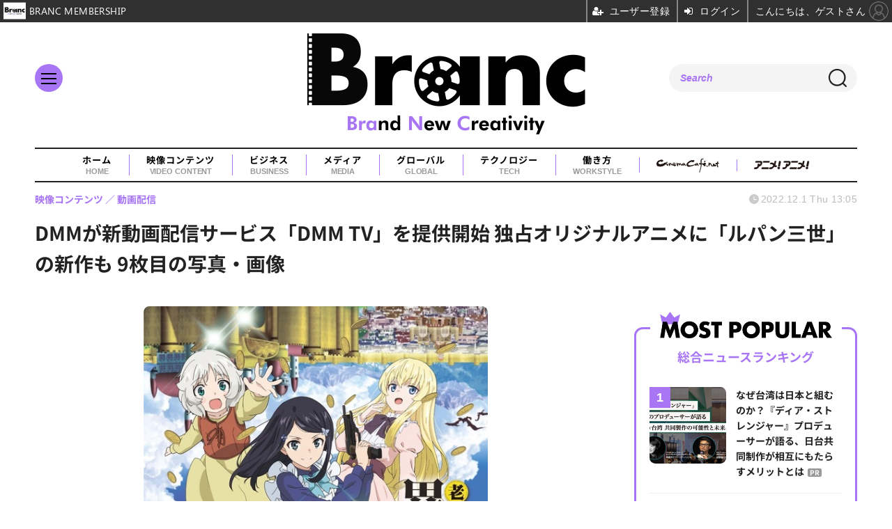

--- FILE ---
content_type: text/html; charset=utf-8
request_url: https://branc.jp/article/img/2022/12/01/178/1175.html
body_size: 10693
content:
<!doctype html>
<html lang="ja" prefix="og: http://ogp.me/ns#">
<head>
<meta charset="UTF-8">
<meta name="viewport" content="width=device-width, initial-scale=1.0, minimum-scale=1.0, maximum-scale=2.0, user-scalable=yes">
<meta property="fb:app_id" content="">
<link rel="stylesheet" href="/base/css/a.css?__=2025080401">
<script type="text/javascript">
(function(w,k,v,k2,v2) {
  w[k]=v; w[k2]=v2;
  var val={}; val[k]=v; val[k2]=v2;
  (w.dataLayer=w.dataLayer||[]).push(val);
})(window, 'tpl_name', 'pages/image', 'tpl_page', 'image');
</script>
<script src="/base/scripts/jquery-3.6.0.min.js"></script>
<script type="text/javascript" async src="/base/scripts/a.min.js?__=2025080401"></script>


    <title>DMMが新動画配信サービス「DMM TV」を提供開始 独占オリジナルアニメに「ルパン三世」の新作も 9枚目の写真・画像 | Branc（ブラン）-Brand New Creativity-</title>
  <meta name="keywords" content="DMMが新動画配信サービス「DMM TV」を提供開始 独占オリジナルアニメに「ルパン三世」の新作も,画像,写真,ニュース,Branc（ブラン）-Brand New Creativity-">
  <meta name="description" content="DMMが、本日12月1日（木）に新たなサブスク会員システム「DMMプレミアム」と、動画配信サービス「DMM TV」の提供を開始すると発表。オリジナルアニメ『LUPIN ZERO』など複数新タイトルも配信予定。 （Ｃ）FUNA・講談社／「ろうきん」製作委員会 『老後に備えて異世界で8万枚の金貨を貯めます』 9枚目の写真・画像">
  <meta name="thumbnail" content="https://branc.jp/imgs/ogp_f/1175.jpg">

    
        <meta name="twitter:title" content="DMMが新動画配信サービス「DMM TV」を提供開始 独占オリジナルアニメに「ルパン三世」の新作も 9枚目の写真・画像 | Branc（ブラン）-Brand New Creativity-">
    <meta name="twitter:card" content="photo">
    <meta name="twitter:site" content="@BRANCJP">
    <meta name="twitter:url" content="https://branc.jp/article/img/2022/12/01/178/1175.html">
    <meta name="twitter:image" content="https://branc.jp/imgs/p/Nxfg591kUYTiKTSP6YQsebfQY96p3dzb2tnY/1175.jpg">
  
    <meta property="og:title" content="DMMが新動画配信サービス「DMM TV」を提供開始 独占オリジナルアニメに「ルパン三世」の新作も 9枚目の写真・画像 | Branc（ブラン）-Brand New Creativity-">
  <meta property="og:description" content="DMMが、本日12月1日（木）に新たなサブスク会員システム「DMMプレミアム」と、動画配信サービス「DMM TV」の提供を開始すると発表。オリジナルアニメ『LUPIN ZERO』など複数新タイトルも配信予定。 （Ｃ）FUNA・講談社／「ろうきん」製作委員会 『老後に備えて異世界で8万枚の金貨を貯めます』 9枚目の写真・画像">


<meta property="og:type" content="article">
<meta property="og:site_name" content="Branc（ブラン）-Brand New Creativity-">
<meta property="og:url" content="https://branc.jp/article/img/2022/12/01/178/1175.html">
<meta property="og:image" content="https://branc.jp/imgs/ogp_f/1175.jpg">

<link rel="apple-touch-icon" sizes="76x76" href="/base/images/touch-icon-76.png?__=2025080401">
<link rel="apple-touch-icon" sizes="120x120" href="/base/images/touch-icon-120.png?__=2025080401">
<link rel="apple-touch-icon" sizes="152x152" href="/base/images/touch-icon-152.png?__=2025080401">
<link rel="apple-touch-icon" sizes="180x180" href="/base/images/touch-icon-180.png?__=2025080401">

<meta name='robots' content='max-image-preview:large' />
<meta name="cXenseParse:iid-articleid" content="178">
<meta name="cXenseParse:iid-article-title" content="DMMが新動画配信サービス「DMM TV」を提供開始 独占オリジナルアニメに「ルパン三世」の新作も">
<meta name="cXenseParse:iid-page-type" content="画像ページ">
<meta name="cXenseParse:iid-page-name" content="image">
<meta name="cXenseParse:iid-category" content="映像コンテンツ">
<meta name="cXenseParse:iid-subcategory" content="動画配信">
<meta name="cXenseParse:iid-hidden-adsense" content="false">
<meta name="cXenseParse:iid-hidden-other-ad" content="false">
<meta name="cXenseParse:iid-giga-name" content="DMM">
<meta name="cXenseParse:iid-article-type" content="通常記事">
<meta name="cXenseParse:iid-provider-name" content="Branc（ブラン）-Brand New Creativity-">
<meta name="cXenseParse:author" content="Branc編集部">
<meta name="cXenseParse:recs:publishtime" content="2022-12-01T13:05:15+0900">
<meta name="cxenseparse:iid-publish-yyyy" content="2022">
<meta name="cxenseparse:iid-publish-yyyymm" content="202212">
<meta name="cxenseparse:iid-publish-yyyymmdddd" content="20221201">
<meta name="cXenseParse:iid-editor" content="100">
<script async src="https://securepubads.g.doubleclick.net/tag/js/gpt.js"></script>
<script>
  window.googletag = window.googletag || {cmd: []};
  var cX = cX || {}; cX.callQueue = cX.callQueue || [];
  cX.callQueue.push(['invoke', function() {
    googletag.cmd.push(function() {
      var sizeMapping = googletag.sizeMapping().addSize([768,0], [[728,90], [1,1]]).addSize([0,0], [[320,100], [1,1]]).build();
      googletag.defineSlot('/2261101/135050001', [[320, 100], [728, 90]], 'div-gpt-ad-header1').defineSizeMapping(sizeMapping).addService(googletag.pubads()).setCollapseEmptyDiv(true);
      googletag.pubads().setTargeting('dc', window.innerWidth < 768 ? 'dcs' : 'dcp');
      googletag.pubads().setTargeting('CxSegments', cX.getUserSegmentIds({persistedQueryId:'103c35db41bdb997c80835fa7c8343832c9821e5'}));
      googletag.pubads().enableSingleRequest();
      googletag.enableServices();
    });
  }]);
</script>

<link rel="canonical" href="https://branc.jp/article/img/2022/12/01/178/1173.html">
<link rel="alternate" media="only screen and (max-width: 640px)" href="https://branc.jp/article/img/2022/12/01/178/1175.html">
<link rel="alternate" type="application/rss+xml" title="RSS" href="https://branc.jp/rss20/index.rdf">

</head>

<body class="thm-page-arti-image page-cate--video-content page-cate--video-content-streaming page-subcate--streaming" data-nav="video-content">
<script>var dataLayer = dataLayer || [];dataLayer.push({'customCategory': 'video-content','customSubCategory': 'streaming','customProvider': 'Branc（ブラン）-Brand New Creativity-','customAuthorId': '11','customAuthorName': 'Branc編集部','customPrimaryGigaId': '58','customPrimaryGigaName': 'DMM'});</script><noscript><iframe src="//www.googletagmanager.com/ns.html?id=GTM-TSVCQ5F" height="0" width="0" style="display:none;visibility:hidden"></iframe></noscript>
<script>
(function(w,d,s,l,i){w[l]=w[l]||[];w[l].push({'gtm.start':
new Date().getTime(),event:'gtm.js'});var f=d.getElementsByTagName(s)[0],
j=d.createElement(s),dl=l!='dataLayer'?'&l='+l:'';j.async=true;j.src=
'//www.googletagmanager.com/gtm.js?id='+i+dl;f.parentNode.insertBefore(j,f);
})(window,document,'script','dataLayer','GTM-TSVCQ5F');
</script>

<header class="thm-header">
  <div class="header-wrapper cf">
<div class="header-logo">
  <a class="link" href="https://branc.jp/" data-sub-title=""><img class="logo" src="/base/images/header-logo.2025080401.png" alt="Branc（ブラン）-Brand New Creativity-"></a>
</div><div class="header-area"><label for="ac-cap" class="search-area"></label><div id="search" class="box-search"><input id="ac-cap" type="checkbox"><div class="ac-cont"><form action="/pages/search.html" method="get"><input type="text" name="q" placeholder=""><button type="submit"><label for="ac-cap" class="search-btn"></label></button></form></div></div></div><div class="header-menu-area"><input id="hanburger" type="checkbox"><label for="hanburger" class="menu_button"><div class="hamburger-inner"><span class="bar top"></span><span class="bar middle"></span><span class="bar bottom"></span></div></label><div class="global_menu"><nav class="footer-sitemap"><ul class="sitemap-list cf"><li class="item item--video-contents"><a href="/category/video-content/" class="link">映像コンテンツ<span class="en">VIDEO CONTENT</span></a><ul class="sitemap-sub-list"><li class="sub-item"><a class="link" href="/category/video-content/boxoffice/latest/">興行収入</a></li><li class="sub-item"><a class="link" href="/category/video-content/marketing/latest/">マーケティング</a></li><li class="sub-item"><a class="link" href="/category/video-content/production/latest/">制作</a></li><li class="sub-item"><a class="link" href="/category/video-content/theater/latest/">劇場</a></li><li class="sub-item"><a class="link" href="/category/video-content/streaming/latest/">動画配信</a></li></ul><!-- /.sitemap-sub-list --></li><li class="item item--business"><a href="/category/business/" class="link">ビジネス<span class="en">BUSINESS</span></a><ul class="sitemap-sub-list"><li class="sub-item"><a class="link" href="/category/business/trend/latest/">企業動向</a></li><li class="sub-item"><a class="link" href="/category/business/settlement/latest/">決算</a></li><li class="sub-item"><a class="link" href="/category/business/shareholder/latest/">株主総会</a></li><li class="sub-item"><a class="link" href="/category/business/ma/latest/">M&amp;A</a></li></ul><!-- /.sitemap-sub-list --></li><li class="item item--media"><a href="/category/media/" class="link">メディア<span class="en">MEDIA</span></a><ul class="sitemap-sub-list"><li class="sub-item"><a class="link" href="/category/media/sns/latest/">SNS</a></li><li class="sub-item"><a class="link" href="/category/media/tv/latest/">TV・放送</a></li><li class="sub-item"><a class="link" href="/category/media/web/latest/">Web</a></li><li class="sub-item"><a class="link" href="/category/media/magazine/latest/">雑誌・新聞</a></li><li class="sub-item"><a class="link" href="/category/media/advertisement/latest/">広告</a></li></ul><!-- /.sitemap-sub-list --></li><li class="item item--global"><a href="/category/global/" class="link">グローバル<span class="en">GLOBAL</span></a><ul class="sitemap-sub-list"><li class="sub-item"><a class="link" href="/category/global/award/latest/">アワード</a></li><li class="sub-item"><a class="link" href="/category/global/market-festival/latest/">マーケット＆映画祭</a></li><li class="sub-item"><a class="link" href="/category/global/us/latest/">欧米</a></li><li class="sub-item"><a class="link" href="/category/global/asia/latest/">アジア</a></li><li class="sub-item"><a class="link" href="/category/global/europe/latest/">ヨーロッパ</a></li><li class="sub-item"><a class="link" href="/category/global/middleeast-africa/latest/">中東・アフリカ</a></li></ul><!-- /.sitemap-sub-list --></li><li class="item item--tech"><a href="/category/tech/" class="link">テクノロジー<span class="en">TECH</span></a><ul class="sitemap-sub-list"><li class="sub-item"><a class="link" href="/category/tech/xr/latest/">XR</a></li><li class="sub-item"><a class="link" href="/category/tech/metaverse/latest/">メタバース</a></li><li class="sub-item"><a class="link" href="/category/tech/nft/latest/">NFT</a></li><li class="sub-item"><a class="link" href="/category/tech/web3/latest/">Web3</a></li><li class="sub-item"><a class="link" href="/category/tech/entertainmentdx/latest/">エンタメDX</a></li><li class="sub-item"><a class="link" href="/category/tech/blockchain/latest/">ブロックチェーン</a></li><li class="sub-item"><a class="link" href="/category/tech/ec/latest/">EC</a></li><li class="sub-item"><a class="link" href="/category/tech/device/latest/">機器</a></li></ul><!-- /.sitemap-sub-list --></li><li class="item item--workstyle"><a href="/category/workstyle/" class="link">働き方<span class="en">WORKSTYLE</span></a><ul class="sitemap-sub-list"><li class="sub-item"><a class="link" href="/category/workstyle/creatoreconomy/latest/">クリエイターエコノミー</a></li><li class="sub-item"><a class="link" href="/category/workstyle/sdgs/latest/">SDGs</a></li><li class="sub-item"><a class="link" href="/category/workstyle/reseach/latest/">調査・統計</a></li><li class="sub-item"><a class="link" href="/category/workstyle/industry/latest/">業界団体・行政</a></li><li class="sub-item"><a class="link" href="/category/workstyle/job/latest/">求人</a></li></ul><!-- /.sitemap-sub-list --></li></ul><!-- /.sitemap-list --></nav></div></div>
  </div>
<div class="scroll-wrap"><nav class="section-links"><a href="/" class="section-link">ホーム<span class="en">HOME</span></a><a href="/category/video-content/" class="section-link">映像コンテンツ<span class="en">VIDEO CONTENT</span></a><a href="/category/business/" class="section-link">ビジネス<span class="en">BUSINESS</span></a><a href="/category/media/" class="section-link">メディア<span class="en">MEDIA</span></a><a href="/category/global/" class="section-link">グローバル<span class="en">GLOBAL</span></a><a href="/category/tech/" class="section-link">テクノロジー<span class="en">TECH</span></a><a href="/category/workstyle/" class="section-link">働き方<span class="en">WORKSTYLE</span></a><a href="https://www.cinemacafe.net/" target="_blank" class="section-link"><img src="/base/images/provider_cinemacafe.gif" style="max-width: 90px;" alt="シネマカフェ cinemacafe.net"></a><a href="https://animeanime.jp/" target="_blank" class="section-link"><img src="/base/images/logo-animeanime-bk.png" style="max-width: 80px;" alt="アニメ！アニメ！"></a></nav></div><script>
console.log('off');
console.log('off');
</script>

<div class="main-ad">
<div id='div-gpt-ad-header1'>
  <script>
    cX.callQueue.push(['invoke', function() {
      googletag.cmd.push(function() { googletag.display('div-gpt-ad-header1'); });
    }]);
  </script>
</div>
</div>
<header class="arti-header">
  <a href="/article/2022/12/01/178.html?from=image-page-title" class="link-image-page-title">    <h1 class="head">DMMが新動画配信サービス「DMM TV」を提供開始 独占オリジナルアニメに「ルパン三世」の新作も 9枚目の写真・画像</h1>
  </a>  <div class="group">
    <span class="category-group-name">映像コンテンツ</span>
      <span class="category-name">動画配信</span>
    </div>
  <div class="date">
    <time class="pubdate" itemprop="datePublished" datetime="2022-12-01T13:05:15+09:00">2022.12.1 Thu 13:05</time>
  </div>
</header>



<!-- global_nav -->
</header>

<div class="thm-body cf">
  <div class="breadcrumb">
<span id="breadcrumbTop"><a class="link" href="https://branc.jp/"><span class="item icon icon-bc--home">ホーム</span></a></span>
<i class="separator icon icon-bc--arrow"> › </i>
<span id="BreadcrumbSecond">
  <a class="link" href="/category/video-content/">
    <span class="item icon icon-bc--video-content">映像コンテンツ</span>
  </a>
</span>
<i class="separator icon icon-bc--arrow"> › </i>
<span id="BreadcrumbThird">
  <a class="link" href="/category/video-content/streaming/latest/">
    <span class="item icon icon-bc--streaming">動画配信</span>
  </a>
</span>
<i class="separator icon icon-bc--arrow"> › </i>

    <span id="breadcrumbLast"><a class="link" href="/article/2022/12/01/178.html"><span class="item icon icon-bc--article">記事</span></a></span>
    <i class="separator icon icon-bc--arrow"> › </i>

    <span class="item">写真・画像</span>
  </div>
  <main class="thm-main">
<div class="arti-content arti-content--image">
            <link rel="stylesheet" href="/base/css/swiper-bundle.min.css"/>
    <div class="figure-area figure-area--zoom swiper">
      <div class="swiper-wrapper">
                          
                    <figure class="figure swiper-slide">
            <img class="image"
                 src="/imgs/p/JHgM8R5q8YIGWmjaXd3ff0XSVN063dzb2tnY/1173.jpg"
                 alt="DMMが新動画配信サービス「DMM TV」を提供開始 独占オリジナルアニメに「ルパン三世」の新作も"
                 width="900"
                 height="506">
            <figcaption class="figcaption">
                              <span class="caption">DMMが新動画配信サービス「DMM TV」を提供開始 独占オリジナルアニメに「ルパン三世」の新作も</span>
            </figcaption>
          </figure>
                  
                    <figure class="figure swiper-slide">
            <img class="image"
                 src="/imgs/p/JHgM8R5q8YIGWmjaXd3ff0XSVN063dzb2tnY/1188.jpg"
                 alt="『LUPIN ZERO』"
                 width="523"
                 height="740">
            <figcaption class="figcaption">
                                  <span class="caption copyright">原作：モンキー・パンチ（Ｃ）TMS</span>
                              <span class="caption">『LUPIN ZERO』</span>
            </figcaption>
          </figure>
                  
                    <figure class="figure swiper-slide">
            <img class="image"
                 src="/imgs/p/JHgM8R5q8YIGWmjaXd3ff0XSVN063dzb2tnY/1174.jpg"
                 alt="DMMが新動画配信サービス「DMM TV」を提供開始 独占オリジナルアニメに「ルパン三世」の新作も"
                 width="900"
                 height="242">
            <figcaption class="figcaption">
                              <span class="caption">DMMが新動画配信サービス「DMM TV」を提供開始 独占オリジナルアニメに「ルパン三世」の新作も</span>
            </figcaption>
          </figure>
                  
                    <figure class="figure swiper-slide">
            <img class="image"
                 src="/imgs/p/JHgM8R5q8YIGWmjaXd3ff0XSVN063dzb2tnY/1183.jpg"
                 alt="DMMが新動画配信サービス「DMM TV」を提供開始 独占オリジナルアニメに「ルパン三世」の新作も"
                 width="900"
                 height="506">
            <figcaption class="figcaption">
                              <span class="caption">DMMが新動画配信サービス「DMM TV」を提供開始 独占オリジナルアニメに「ルパン三世」の新作も</span>
            </figcaption>
          </figure>
                  
                    <figure class="figure swiper-slide">
            <img class="image"
                 src="/imgs/p/JHgM8R5q8YIGWmjaXd3ff0XSVN063dzb2tnY/1185.jpg"
                 alt="DMMが新動画配信サービス「DMM TV」を提供開始 独占オリジナルアニメに「ルパン三世」の新作も"
                 width="900"
                 height="506">
            <figcaption class="figcaption">
                              <span class="caption">DMMが新動画配信サービス「DMM TV」を提供開始 独占オリジナルアニメに「ルパン三世」の新作も</span>
            </figcaption>
          </figure>
                  
                    <figure class="figure swiper-slide">
            <img class="image"
                 src="/imgs/p/JHgM8R5q8YIGWmjaXd3ff0XSVN063dzb2tnY/1184.jpg"
                 alt="DMMが新動画配信サービス「DMM TV」を提供開始 独占オリジナルアニメに「ルパン三世」の新作も"
                 width="900"
                 height="506">
            <figcaption class="figcaption">
                              <span class="caption">DMMが新動画配信サービス「DMM TV」を提供開始 独占オリジナルアニメに「ルパン三世」の新作も</span>
            </figcaption>
          </figure>
                  
                    <figure class="figure swiper-slide">
            <img class="image"
                 src="/imgs/p/JHgM8R5q8YIGWmjaXd3ff0XSVN063dzb2tnY/1187.jpg"
                 alt="DMMが新動画配信サービス「DMM TV」を提供開始 独占オリジナルアニメに「ルパン三世」の新作も"
                 width="900"
                 height="506">
            <figcaption class="figcaption">
                              <span class="caption">DMMが新動画配信サービス「DMM TV」を提供開始 独占オリジナルアニメに「ルパン三世」の新作も</span>
            </figcaption>
          </figure>
                  
                    <figure class="figure swiper-slide">
            <img class="image"
                 src="/imgs/p/JHgM8R5q8YIGWmjaXd3ff0XSVN063dzb2tnY/1176.jpg"
                 alt="『冰剣の魔術師が世界を統べる』"
                 width="522"
                 height="740">
            <figcaption class="figcaption">
                                  <span class="caption copyright">（Ｃ）御子柴奈々・講談社／「冰剣の魔術師が世界を統べる」製作委員会</span>
                              <span class="caption">『冰剣の魔術師が世界を統べる』</span>
            </figcaption>
          </figure>
                  
                                          <figure class="figure swiper-slide">
            <img class="image"
                 src="/imgs/p/JHgM8R5q8YIGWmjaXd3ff0XSVN063dzb2tnY/1175.jpg"
                 alt="『老後に備えて異世界で8万枚の金貨を貯めます』"
                 width="522"
                 height="740">
            <figcaption class="figcaption">
                                  <span class="caption copyright">（Ｃ）FUNA・講談社／「ろうきん」製作委員会</span>
                              <span class="caption">『老後に備えて異世界で8万枚の金貨を貯めます』</span>
            </figcaption>
          </figure>
              </div>
      <div class="swiper-pagination"></div>
      <div class="swiper-button-prev"></div>
      <div class="swiper-button-next"></div>
    </div>
    <div class="figure-pagination">
      <ul class="paging-list">
        <li class="item paging-back">
          <a class="link icon icon--paging-back" href="/article/2022/12/01/178.html">この記事へ戻る
            <span class="count">9/9</span>
          </a>
        </li>
      </ul>
    </div>
            <script src="/base/scripts/swiper-bundle.min.js"></script>
    <script>
      var _image_urls = [];
              _image_urls[0] = 'https://branc.jp/article/img/2022/12/01/178/1173.html';
              _image_urls[1] = 'https://branc.jp/article/img/2022/12/01/178/1188.html';
              _image_urls[2] = 'https://branc.jp/article/img/2022/12/01/178/1174.html';
              _image_urls[3] = 'https://branc.jp/article/img/2022/12/01/178/1183.html';
              _image_urls[4] = 'https://branc.jp/article/img/2022/12/01/178/1185.html';
              _image_urls[5] = 'https://branc.jp/article/img/2022/12/01/178/1184.html';
              _image_urls[6] = 'https://branc.jp/article/img/2022/12/01/178/1187.html';
              _image_urls[7] = 'https://branc.jp/article/img/2022/12/01/178/1176.html';
              _image_urls[8] = 'https://branc.jp/article/img/2022/12/01/178/1175.html';
            var _ad_refresh_count = "0";
      _ad_refresh_count = +_ad_refresh_count ? +_ad_refresh_count : 0;
      var _cnt = _ad_refresh_count;
      var history_replace = "yes";
      
      const swiper = new Swiper(".swiper", {
        initialSlide: 8,
        loop: true,
        autoHeight: true,
        pagination: {
          el: ".swiper-pagination"
        },
        navigation: {
          nextEl: ".swiper-button-next",
          prevEl: ".swiper-button-prev"
        },
        on: {
          afterInit: (swiper) => {
            swiper.on('slideChangeTransitionEnd', function (swiper) {
              // 画像スライドイベント
              var _image_num = swiper.realIndex + 1;

              // ブラウザのタイトル変更
              document.title = document.title.replace(/\s\d+枚目の写真・画像/g, ' ' + _image_num + '枚目の写真・画像');

              // 記事タイトル変更
              var _h1 = document.querySelector('h1');
              _h1.innerText = _h1.innerText.replace(/\s\d+枚目の写真・画像/g, ' ' + _image_num + '枚目の写真・画像');

              // 画像番号変更
              document.querySelector('.count').innerText = _image_num + '/9';

              // ブラウザのURL変更
              if (history_replace === 'yes') {
                history.replaceState(null, null, _image_urls[swiper.realIndex]);
              }

              // 広告更新
              _cnt--;

              if (typeof googletag !== 'undefined' && _cnt == 0)
              {
                
                                  googletag.cmd.push(function () {
                    googletag.pubads().refresh();
                  });
                                
              }

              if (_cnt <= 0) _cnt = _ad_refresh_count;
            });
          }
        }
      });
    </script>
  </div>
<ul class="thumb-list cf">

  <li class="item">
    <a class="link" href="/article/img/2022/12/01/178/1173.html">
      <img class="image" src="/imgs/p/YvWQf5r8fsC9841p4xlHsNPRqN_m3Nzb2tnY/1173.jpg" alt="DMMが新動画配信サービス「DMM TV」を提供開始 独占オリジナルアニメに「ルパン三世」の新作も" width="120" height="120">
    </a>
  </li>

  <li class="item">
    <a class="link" href="/article/img/2022/12/01/178/1188.html">
      <img class="image" src="/imgs/p/YvWQf5r8fsC9841p4xlHsNPRqN_m3Nzb2tnY/1188.jpg" alt="『LUPIN ZERO』" width="120" height="120">
    </a>
  </li>

  <li class="item">
    <a class="link" href="/article/img/2022/12/01/178/1174.html">
      <img class="image" src="/imgs/p/YvWQf5r8fsC9841p4xlHsNPRqN_m3Nzb2tnY/1174.jpg" alt="DMMが新動画配信サービス「DMM TV」を提供開始 独占オリジナルアニメに「ルパン三世」の新作も" width="120" height="120">
    </a>
  </li>

  <li class="item">
    <a class="link" href="/article/img/2022/12/01/178/1183.html">
      <img class="image" src="/imgs/p/YvWQf5r8fsC9841p4xlHsNPRqN_m3Nzb2tnY/1183.jpg" alt="DMMが新動画配信サービス「DMM TV」を提供開始 独占オリジナルアニメに「ルパン三世」の新作も" width="120" height="120">
    </a>
  </li>

  <li class="item">
    <a class="link" href="/article/img/2022/12/01/178/1185.html">
      <img class="image" src="/imgs/p/YvWQf5r8fsC9841p4xlHsNPRqN_m3Nzb2tnY/1185.jpg" alt="DMMが新動画配信サービス「DMM TV」を提供開始 独占オリジナルアニメに「ルパン三世」の新作も" width="120" height="120">
    </a>
  </li>

  <li class="item">
    <a class="link" href="/article/img/2022/12/01/178/1184.html">
      <img class="image" src="/imgs/p/YvWQf5r8fsC9841p4xlHsNPRqN_m3Nzb2tnY/1184.jpg" alt="DMMが新動画配信サービス「DMM TV」を提供開始 独占オリジナルアニメに「ルパン三世」の新作も" width="120" height="120">
    </a>
  </li>

  <li class="item">
    <a class="link" href="/article/img/2022/12/01/178/1187.html">
      <img class="image" src="/imgs/p/YvWQf5r8fsC9841p4xlHsNPRqN_m3Nzb2tnY/1187.jpg" alt="DMMが新動画配信サービス「DMM TV」を提供開始 独占オリジナルアニメに「ルパン三世」の新作も" width="120" height="120">
    </a>
  </li>

  <li class="item">
    <a class="link" href="/article/img/2022/12/01/178/1176.html">
      <img class="image" src="/imgs/p/YvWQf5r8fsC9841p4xlHsNPRqN_m3Nzb2tnY/1176.jpg" alt="『冰剣の魔術師が世界を統べる』" width="120" height="120">
    </a>
  </li>

  <li class="item">
    <a class="link" href="/article/img/2022/12/01/178/1175.html">
      <img class="image" src="/imgs/p/YvWQf5r8fsC9841p4xlHsNPRqN_m3Nzb2tnY/1175.jpg" alt="『老後に備えて異世界で8万枚の金貨を貯めます』" width="120" height="120">
    </a>
  </li>
</ul>



  </main>
  <aside class="thm-aside">
<section class="sidebox sidebox-ranking ">
  <h2 class="caption"><span class="inner">総合ニュースランキング</span></h2>
  <ol class="ranking-list">

<li class="item  item--is-pr">
  <a class="link" href="/article/2026/01/05/2262.html"><article class="side-content">
    <img class="figure" src="/imgs/p/jQmXFBzEDUzvrlG_syUf-9PRDN8C3dzb2tnY/10581.jpg" alt="なぜ台湾は日本と組むのか？『ディア・ストレンジャー』プロデューサーが語る、日台共同制作が相互にもたらすメリットとは 画像" width="220" height="220">
    <span class="figcaption">なぜ台湾は日本と組むのか？『ディア・ストレンジャー』プロデューサーが語る、日台共同制作が相互にもたらすメリットとは<span class="pr">PR</span></span>
  </article></a>
</li>

<li class="item  ">
  <a class="link" href="/article/2026/01/13/2290.html"><article class="side-content">
    <img class="figure" src="/imgs/p/jQmXFBzEDUzvrlG_syUf-9PRDN8C3dzb2tnY/10633.jpg" alt="「日本アニメ」は言語ではなく“意味（記号）”として世界に受容された――ジェシカ・ポース×齋藤優一郎が語るアニメのグローバルヒットの正体と未来【ANIAFFレポート】 画像" width="220" height="220">
    <span class="figcaption">「日本アニメ」は言語ではなく“意味（記号）”として世界に受容された――ジェシカ・ポース×齋藤優一郎が語るアニメのグローバルヒットの正体と未来【ANIAFFレポート】</span>
  </article></a>
</li>

<li class="item  ">
  <a class="link" href="/article/2026/01/14/2293.html"><article class="side-content">
    <img class="figure" src="/imgs/p/jQmXFBzEDUzvrlG_syUf-9PRDN8C3dzb2tnY/10680.png" alt="BS11、第1四半期はコンテンツ投資先行で減益も「配信・IP事業」が二桁成長──放送外収益の拡大へ構造転換進む 画像" width="220" height="220">
    <span class="figcaption">BS11、第1四半期はコンテンツ投資先行で減益も「配信・IP事業」が二桁成長──放送外収益の拡大へ構造転換進む</span>
  </article></a>
</li>

<li class="item  ">
  <a class="link" href="/article/2024/05/16/1083.html"><article class="side-content">
    <img class="figure" src="/imgs/p/jQmXFBzEDUzvrlG_syUf-9PRDN8C3dzb2tnY/5880.jpg" alt="『帰ってきた あぶない刑事』監督＆カメラマンが映像業界を目指す学生の質問に回答 画像" width="220" height="220">
    <span class="figcaption">『帰ってきた あぶない刑事』監督＆カメラマンが映像業界を目指す学生の質問に回答</span>
  </article></a>
</li>

<li class="item  ">
  <a class="link" href="/article/2026/01/08/2273.html"><article class="side-content">
    <img class="figure" src="/imgs/p/jQmXFBzEDUzvrlG_syUf-9PRDN8C3dzb2tnY/10660.webp" alt="【CES 2026】Samsung、次世代「Micro RGB」や6K 3Dモニターを発表。“AIライフパートナー”掲げ映像体験を刷新 画像" width="220" height="220">
    <span class="figcaption">【CES 2026】Samsung、次世代「Micro RGB」や6K 3Dモニターを発表。“AIライフパートナー”掲げ映像体験を刷新</span>
  </article></a>
</li>
  </ol>
  <a class="more" href="/article/ranking/"><span class="circle-arrow">アクセスランキングをもっと見る</span></a>
</section>


  </aside>
</div>
<div class="thm-footer">

<div class="main-slider feature">
<section class="slider">
  <h2 class="slider-title">FEATURE</h2>
  <ul class="bxslider-2">
    <li class="item">
      <a class="link" href="https://branc.jp/article/2026/01/05/2262.html"><article class="slide-content">
        <img class="image" src="/imgs/p/L8RIWDfutx7gmUUxXIe18tPQed2G3dzb2tnY/10657.jpg" alt="なぜ台湾は日本と組むのか？『ディア・ストレンジャー』プロデューサーが語る、日台共同制作が相互にもたらすメリットとは・画像" width="425" height="600">
        <div class="figcaption">
          <span class="group">Sponsored by TAICCA</span>
          <time class="date"></time>
          <h3 class="title">なぜ台湾は日本と組むのか？『ディア・ストレンジャー』プロデューサーが語る、日台共同制作が相互にもたらすメリットとは</h3>
          <p class="summary"></p>
        </div>      
      </article></a>
    </li>
    <li class="item">
      <a class="link" href="https://branc.jp/article/2025/08/01/1800.html"><article class="slide-content">
        <img class="image" src="/imgs/p/L8RIWDfutx7gmUUxXIe18tPQed2G3dzb2tnY/8906.png" alt="【🎥イベント動画配信開始】なぜ日本にアニメーション映画祭が必要なのか？ 数土直志氏が語る、世界と戦うための次の一手Dialogue for BRANC #6・画像" width="425" height="600">
        <div class="figcaption">
          <span class="group">イベント</span>
          <time class="date"></time>
          <h3 class="title">【🎥イベント動画配信開始】なぜ日本にアニメーション映画祭が必要なのか？ 数土直志氏が語る、世界と戦うための次の一手Dialogue for BRANC #6</h3>
          <p class="summary"></p>
        </div>      
      </article></a>
    </li>
    <li class="item">
      <a class="link" href="https://branc.jp/article/2025/09/03/1889.html"><article class="slide-content">
        <img class="image" src="/imgs/p/L8RIWDfutx7gmUUxXIe18tPQed2G3dzb2tnY/9004.jpg" alt="【イベントレポート】世界的データ企業が示す日本アニメの「真の価値」とは？ストリーミング時代の羅針盤「データ」の重要性・画像" width="425" height="600">
        <div class="figcaption">
          <span class="group">イベント</span>
          <time class="date"></time>
          <h3 class="title">【イベントレポート】世界的データ企業が示す日本アニメの「真の価値」とは？ストリーミング時代の羅針盤「データ」の重要性</h3>
          <p class="summary"></p>
        </div>      
      </article></a>
    </li>
    <li class="item">
      <a class="link" href="https://branc.jp/article/2023/09/01/718.html"><article class="slide-content">
        <img class="image" src="/imgs/p/L8RIWDfutx7gmUUxXIe18tPQed2G3dzb2tnY/3999.jpg" alt="『私たちの声』プロデューサーが考える国際共同製作のメリットとは？・画像" width="425" height="600">
        <div class="figcaption">
          <span class="group">インタビュー</span>
          <time class="date"></time>
          <h3 class="title">『私たちの声』プロデューサーが考える国際共同製作のメリットとは？</h3>
          <p class="summary">杉本穂高</p>
        </div>      
      </article></a>
    </li>
  </ul>
</section>
</div>
<section class="main-feature ">
  <h2 class="caption">特集</h2>
  <div class="feature-group">
    <h3 class="feature-title"><a class="link" href="/special/58/recent/DMM">DMM</a></h3>
    <ul class="feature-list cf">

      <li class="item item--main item--cate-video-content item--cate-video-content-streaming item--subcate-streaming"><a class="link" href="/article/2025/11/05/2105.html">
        <article class="feature-content">
          <img class="figure" src="/imgs/p/mbEFVsRLK7odr2BFPd1iKOHTiN5O3dzb2tnY/9920.jpg" alt="2025年 定額制動画配信サービス顧客満足度、NetflixがV7達成。国内勢U-NEXTとDMM TVが総合2位に急浮上" width="600" height="400">
          <span class="figcaption">
            <span class="title">2025年 定額制動画配信サービス顧客満足度、NetflixがV7達成。国内勢U-NEXTとDMM TVが総合2位に急浮上</span>
            <time class="date" datetime="2025-11-05T12:00:04+09:00">2025.11.5 Wed 12:00</time>
            <p class="lead">オリコン株式会社は「定額制動画配信サービス」の顧客満足度調…</p>
          </span>
        </article>
      </a></li>

      <li class="item item--sub item--cate-video-content item--cate-video-content-streaming item--subcate-streaming"><a class="link" href="/article/2025/05/29/1625.html">
        <article class="feature-content">
          <img class="figure" src="/imgs/p/mbEFVsRLK7odr2BFPd1iKOHTiN5O3dzb2tnY/8153.jpg" alt="ディズニープラスとDMM TVのセットプラン6月4日開始、月額1,390円から利用可能" width="600" height="400">
          <span class="figcaption">
            <span class="title">ディズニープラスとDMM TVのセットプラン6月4日開始、月額1,390円から利用可能</span>
            <time class="date" datetime="2025-05-29T15:03:40+09:00">2025.5.29 Thu 15:03</time>
          </span>
        </article>
      </a></li>

      <li class="item item--sub item--cate-business item--cate-business-trend item--subcate-trend"><a class="link" href="/article/2025/02/27/1460.html">
        <article class="feature-content">
          <img class="figure" src="/imgs/p/mbEFVsRLK7odr2BFPd1iKOHTiN5O3dzb2tnY/7398.png" alt="DMM.com、実写映像製作事業「DMM FILMS」開始" width="600" height="400">
          <span class="figcaption">
            <span class="title">DMM.com、実写映像製作事業「DMM FILMS」開始</span>
            <time class="date" datetime="2025-02-27T12:05:39+09:00">2025.2.27 Thu 12:05</time>
          </span>
        </article>
      </a></li>
    </ul>
  </div>
</section>

<!-- ========== footer navi components ========== --><div class="footer-nav"><section class="footer-nav-wrapper inner"><h2 class="footer-logo"><a class="link" href="/"><img alt="Branc（ブラン）-Brand New Creativity-" src="/base/images/header-logo.png?" class="logo" width="800" height="290"></a></h2><div class="footer-control"><h3 class="sns-title">FOLLOW US!</h3><ul class="control-list cf"><li class="item item--social"><a class="link icon icon--twitter" href="https://twitter.com/BRANCJP" target="_blank"><svg viewBox="0 0 24 24" aria-hidden="true" class="r-1nao33i r-4qtqp9 r-yyyyoo r-16y2uox r-8kz0gk r-dnmrzs r-bnwqim r-1plcrui r-lrvibr r-lrsllp"><g><path d="M18.244 2.25h3.308l-7.227 8.26 8.502 11.24H16.17l-5.214-6.817L4.99 21.75H1.68l7.73-8.835L1.254 2.25H8.08l4.713 6.231zm-1.161 17.52h1.833L7.084 4.126H5.117z"></path></g></svg></a><a class="link icon icon--instagram" href="https://www.instagram.com/brancjp/" target="_blank"><img src="/base/images/ico-instagram.svg" width="24" height="24"></a><a class="link icon icon--youtube" href="https://www.youtube.com/channel/UC_HQBkmEfR3KT0_8qW4hqkg" target="_blank"><img src="/base/images/ico-youtube.svg" width="24" height="24"></a><a class="link icon icon--tiktok" href="https://www.tiktok.com/@brancjp" target="_blank"><img src="/base/images/ico-tiktok.svg" width="24" height="24"></a></li></ul><!-- /.footer-control --></div><div class="infobox"><button mms-product-id="916" class="btn">BRANC MEMBERSHIP会員を募集中。週1回のメルマガ📧、限定記事が閲覧可能📚</button></div><!-- ========== footer site map components ========== --><nav class="footer-sitemap"><ul class="sitemap-list cf"><li class="item item--video-contents"><a href="/category/video-content/" class="link">映像コンテンツ<span class="en">VIDEO CONTENT</span></a><ul class="sitemap-sub-list"><li class="sub-item"><a class="link" href="/category/video-content/boxoffice/latest/">興行収入</a></li><li class="sub-item"><a class="link" href="/category/video-content/marketing/latest/">マーケティング</a></li><li class="sub-item"><a class="link" href="/category/video-content/production/latest/">制作</a></li><li class="sub-item"><a class="link" href="/category/video-content/theater/latest/">劇場</a></li><li class="sub-item"><a class="link" href="/category/video-content/streaming/latest/">動画配信</a></li></ul><!-- /.sitemap-sub-list --></li><li class="item item--business"><a href="/category/business/" class="link">ビジネス<span class="en">BUSINESS</span></a><ul class="sitemap-sub-list"><li class="sub-item"><a class="link" href="/category/business/trend/latest/">企業動向</a></li><li class="sub-item"><a class="link" href="/category/business/settlement/latest/">決算</a></li><li class="sub-item"><a class="link" href="/category/business/shareholder/latest/">株主総会</a></li><li class="sub-item"><a class="link" href="/category/business/ma/latest/">M&amp;A</a></li></ul><!-- /.sitemap-sub-list --></li><li class="item item--media"><a href="/category/media/" class="link">メディア<span class="en">MEDIA</span></a><ul class="sitemap-sub-list"><li class="sub-item"><a class="link" href="/category/media/sns/latest/">SNS</a></li><li class="sub-item"><a class="link" href="/category/media/tv/latest/">TV・放送</a></li><li class="sub-item"><a class="link" href="/category/media/web/latest/">Web</a></li><li class="sub-item"><a class="link" href="/category/media/magazine/latest/">雑誌・新聞</a></li><li class="sub-item"><a class="link" href="/category/media/advertisement/latest/">広告</a></li></ul><!-- /.sitemap-sub-list --></li><li class="item item--global"><a href="/category/global/" class="link">グローバル<span class="en">GLOBAL</span></a><ul class="sitemap-sub-list"><li class="sub-item"><a class="link" href="/category/global/award/latest/">アワード</a></li><li class="sub-item"><a class="link" href="/category/global/market-festival/latest/">マーケット＆映画祭</a></li><li class="sub-item"><a class="link" href="/category/global/us/latest/">欧米</a></li><li class="sub-item"><a class="link" href="/category/global/asia/latest/">アジア</a></li><li class="sub-item"><a class="link" href="/category/global/europe/latest/">ヨーロッパ</a></li><li class="sub-item"><a class="link" href="/category/global/middleeast-africa/latest/">中東・アフリカ</a></li></ul><!-- /.sitemap-sub-list --></li><li class="item item--tech"><a href="/category/tech/" class="link">テクノロジー<span class="en">TECH</span></a><ul class="sitemap-sub-list"><li class="sub-item"><a class="link" href="/category/tech/xr/latest/">XR</a></li><li class="sub-item"><a class="link" href="/category/tech/metaverse/latest/">メタバース</a></li><li class="sub-item"><a class="link" href="/category/tech/nft/latest/">NFT</a></li><li class="sub-item"><a class="link" href="/category/tech/web3/latest/">Web3</a></li><li class="sub-item"><a class="link" href="/category/tech/entertainmentdx/latest/">エンタメDX</a></li><li class="sub-item"><a class="link" href="/category/tech/blockchain/latest/">ブロックチェーン</a></li><li class="sub-item"><a class="link" href="/category/tech/ec/latest/">EC</a></li><li class="sub-item"><a class="link" href="/category/tech/device/latest/">機器</a></li></ul><!-- /.sitemap-sub-list --></li><li class="item item--workstyle"><a href="/category/workstyle/" class="link">働き方<span class="en">WORKSTYLE</span></a><ul class="sitemap-sub-list"><li class="sub-item"><a class="link" href="/category/workstyle/creatoreconomy/latest/">クリエイターエコノミー</a></li><li class="sub-item"><a class="link" href="/category/workstyle/sdgs/latest/">SDGs</a></li><li class="sub-item"><a class="link" href="/category/workstyle/reseach/latest/">調査・統計</a></li><li class="sub-item"><a class="link" href="/category/workstyle/industry/latest/">業界団体・行政</a></li><li class="sub-item"><a class="link" href="/category/workstyle/job/latest/">求人</a></li></ul><!-- /.sitemap-sub-list --></li></ul><!-- /.sitemap-list --></nav></section><!-- /.footer-nav --></div><footer class="footer-common-link"><nav class="common-link-nav inner"><ul class="common-link-list cf"><li class="item"><a class="link" href="https://branc.jp/author/">著者一覧</a></li><li class="item"><a class="link" href="https://www.iid.co.jp/contact/media_contact.html?recipient=branc" target="_blank">編集部へメッセージ</a></li><li class="item"><a class="link" href="https://www.iid.co.jp/contact/media_contact.html?recipient=branc" target="_blank">広告掲載のお問い合わせ</a></li><li class="item"><a class="link" href="https://www.iid.co.jp/company/pp.html" target="_blank">個人情報保護方針</a></li><li class="item"><a class="link" href="https://branc.jp/pages/info/privacy-policy.html">個人情報の取り扱いについて（Branc）</a></li><li class="item"><a class="link" href="/pages/info/terms.html">利用規約</a></li><li class="item"><a class="link" href="/pages/info/specified-commercial-transaction-act.html">特定商取引法に基づく表記</a></li><li class="item"><a class="link" href="https://www.iid.co.jp/company/" target="_blank">会社概要</a></li><li class="item"><a class="link" href="https://www.iid.co.jp/news" target="_blank">イードからのリリース情報</a></li></ul></nav><div class="footer-explanation-wrapper"><div class="footer-explanation"><div class="footer-explanation-img"><img alt="東証グロース" src="/base/images/ico-jpx-iid.png" width="200" height="200"></div><div class="footer-explanation-text">Branc（ブラン）は、株式会社イード（東証グロース上場）の運営するサービスです。<br>証券コード：6038</div></div><div class="footer-explanation hover-on"><div class="footer-explanation-img"><a href="https://www.iid.co.jp/company/pp.html" target="_blank" rel="noopener"><img src="/base/images/ico-privacy-iid.png" alt="プライバシーマーク" width="200" height="200"></a></div><div class="footer-explanation-text">株式会社イードは、個人情報の適切な取扱いを行う事業者に対して付与されるプライバシーマークの付与認定を受けています。</div></div></div><ul class="common-link-list"><li class="item item--copyright item--affiliate">紹介した商品/サービスを購入、契約した場合に、売上の一部が弊社サイトに還元されることがあります。</li><li class="item item--copyright">当サイトに掲載の記事・見出し・写真・画像の無断転載を禁じます。Copyright &copy; 2026 IID, Inc.</li></ul></footer>
</div>

<script type="text/javascript" src="https://front-api-gateway.account.media.iid.jp/v1/front/js?__=2025080401"></script>
<script type="text/javascript">
  MMS.register();
</script>
<script src="https://cdn.rocket-push.com/main.js" charset="utf-8" data-pushman-token="834937a882be2e0f2305c122d964aa8860ed932a855a99784c9c94ced6d62dcb"></script>

<script>(function(w,d,s,l,i){w[l]=w[l]||[];w[l].push({'gtm.start':
new Date().getTime(),event:'gtm.js'});var f=d.getElementsByTagName(s)[0],
j=d.createElement(s),dl=l!='dataLayer'?'&l='+l:'';j.async=true;j.src=
'https://www.googletagmanager.com/gtm.js?id='+i+dl;f.parentNode.insertBefore(j,f);
})(window,document,'script','dataLayer','GTM-PCF7QMX5');</script>


<div id="cx_5fbf658cc74d42f9daa473cf63650cc1e1a03e02"></div>
<script type="text/javascript">
  var cX = window.cX = window.cX || {}; cX.callQueue = cX.callQueue || [];
  cX.CCE = cX.CCE || {}; cX.CCE.callQueue = cX.CCE.callQueue || [];
  var cxj_survey_cookie = '_cxj_up_answered';
  var contextCategories = {};
  contextCategories.hostname = location.hostname;
  if (window.localStorage.getItem(cxj_survey_cookie)) {
    var cookies = window.localStorage.getItem(cxj_survey_cookie).split("|");
    if (cookies) {
      for (const cookie of cookies) {
        if (cookie) contextCategories[cookie] = 'answered';
      }
    }
  }
  if (document.getElementById('cx_5fbf658cc74d42f9daa473cf63650cc1e1a03e02')) {
    cX.CCE.callQueue.push(['run',
    {
      widgetId: '5fbf658cc74d42f9daa473cf63650cc1e1a03e02',
      targetElementId: 'cx_5fbf658cc74d42f9daa473cf63650cc1e1a03e02',
      width: '100%',
      height: '1'
    },
    {
      context: {
        categories: contextCategories
      }
    }
    ]);
  }
</script>


<div id="cxj_22c1e38ca8890f30b3302ec4cd265372bcd25a3d"></div>
<script type="text/javascript">
    var cX = window.cX = window.cX || {}; cX.callQueue = cX.callQueue || [];
    cX.CCE = cX.CCE || {}; cX.CCE.callQueue = cX.CCE.callQueue || [];
    cX.CCE.callQueue.push(['run',{
        widgetId: '22c1e38ca8890f30b3302ec4cd265372bcd25a3d',
        targetElementId: 'cxj_22c1e38ca8890f30b3302ec4cd265372bcd25a3d',
        width: '100%',
        height: '1'
    }]);
</script>
<div id="cxj_9952c2073d8dd074fc8ffeec06065313ff9e92c8"></div>
<script type="text/javascript">
    var cX = window.cX = window.cX || {}; cX.callQueue = cX.callQueue || [];
    cX.CCE = cX.CCE || {}; cX.CCE.callQueue = cX.CCE.callQueue || [];
    cX.CCE.callQueue.push(['run',{
        widgetId: '9952c2073d8dd074fc8ffeec06065313ff9e92c8',
        targetElementId: 'cxj_9952c2073d8dd074fc8ffeec06065313ff9e92c8',
        width: '100%',
        height: '1'
    }]);
</script>


<script type="application/ld+json">
{
  "@context": "http://schema.org",
  "@type": "BreadcrumbList",
  "itemListElement": [
    {
      "@type": "ListItem",
      "position": 1,
      "item": {
        "@id": "/",
        "name": "TOP"
      }
    }

    ,{
      "@type": "ListItem",
      "position": 2,
      "item": {
        "@id": "https://branc.jp/category/video-content/",
        "name": "映像コンテンツ"
      }
    },
    {
      "@type": "ListItem",
      "position": 3,
      "item": {
        "@id": "https://branc.jp/category/video-content/streaming/latest/",
        "name": "動画配信"
      }
    },
    {
      "@type": "ListItem",
      "position": 4,
      "item": {
        "@id": "https://branc.jp/article/2022/12/01/178.html",
        "name": "記事"
      }
    },
    {
      "@type": "ListItem",
      "position": 5,
      "item": {
        "@id": "https://branc.jp/article/img/2022/12/01/178/1175.html",
        "name": "写真・画像"
      }
    }

  ]
}
</script></body></html>

--- FILE ---
content_type: text/html; charset=utf-8
request_url: https://www.google.com/recaptcha/api2/aframe
body_size: 267
content:
<!DOCTYPE HTML><html><head><meta http-equiv="content-type" content="text/html; charset=UTF-8"></head><body><script nonce="atVTyExLH84qsN5QypbXcA">/** Anti-fraud and anti-abuse applications only. See google.com/recaptcha */ try{var clients={'sodar':'https://pagead2.googlesyndication.com/pagead/sodar?'};window.addEventListener("message",function(a){try{if(a.source===window.parent){var b=JSON.parse(a.data);var c=clients[b['id']];if(c){var d=document.createElement('img');d.src=c+b['params']+'&rc='+(localStorage.getItem("rc::a")?sessionStorage.getItem("rc::b"):"");window.document.body.appendChild(d);sessionStorage.setItem("rc::e",parseInt(sessionStorage.getItem("rc::e")||0)+1);localStorage.setItem("rc::h",'1769027498109');}}}catch(b){}});window.parent.postMessage("_grecaptcha_ready", "*");}catch(b){}</script></body></html>

--- FILE ---
content_type: text/javascript;charset=utf-8
request_url: https://p1cluster.cxense.com/p1.js
body_size: 100
content:
cX.library.onP1('i6b96a8d5k3c37kkcup9qszlh');


--- FILE ---
content_type: text/javascript;charset=utf-8
request_url: https://id.cxense.com/public/user/id?json=%7B%22identities%22%3A%5B%7B%22type%22%3A%22ckp%22%2C%22id%22%3A%22mkohamfsm9n1m9y0%22%7D%2C%7B%22type%22%3A%22lst%22%2C%22id%22%3A%22i6b96a8d5k3c37kkcup9qszlh%22%7D%2C%7B%22type%22%3A%22cst%22%2C%22id%22%3A%22i6b96a8d5k3c37kkcup9qszlh%22%7D%5D%7D&callback=cXJsonpCB5
body_size: 206
content:
/**/
cXJsonpCB5({"httpStatus":200,"response":{"userId":"cx:ktqax3szs4gf2uoyerjo72rgv:2nwc34w2666d6","newUser":false}})